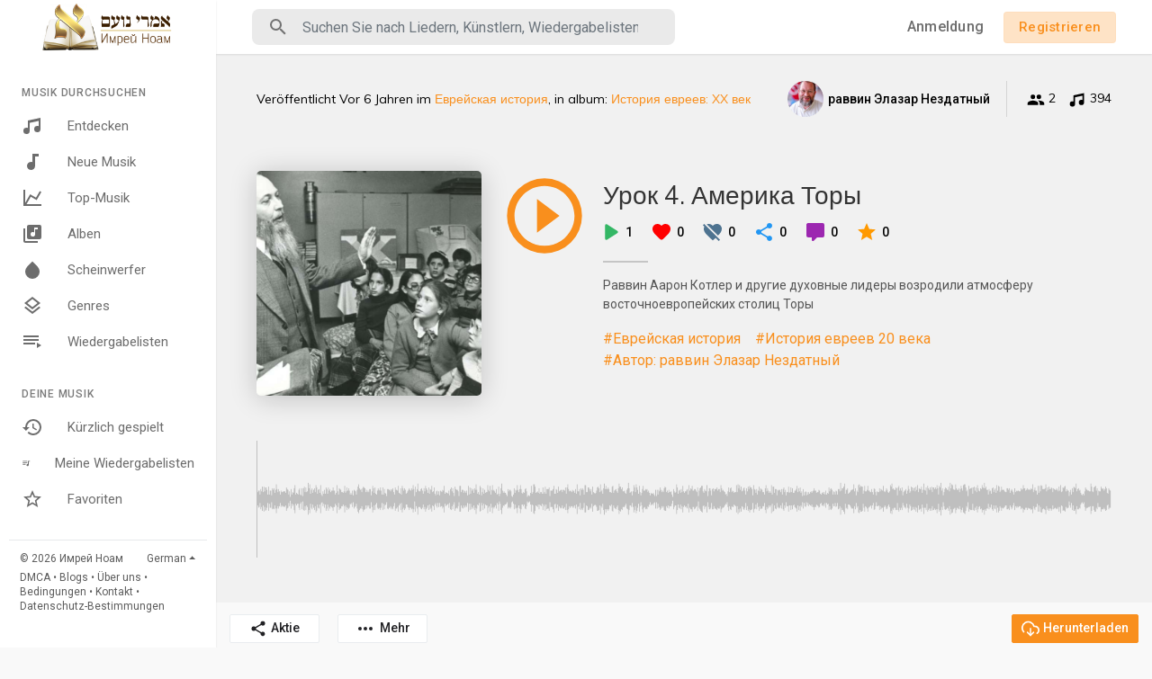

--- FILE ---
content_type: text/css
request_url: https://shiurim.imrey.org/themes/default/css/custom.style.css?3887
body_size: -210
content:
/* 

Add here your custom css styles Example: p { text-align: center; color: red; } 
-
*/
